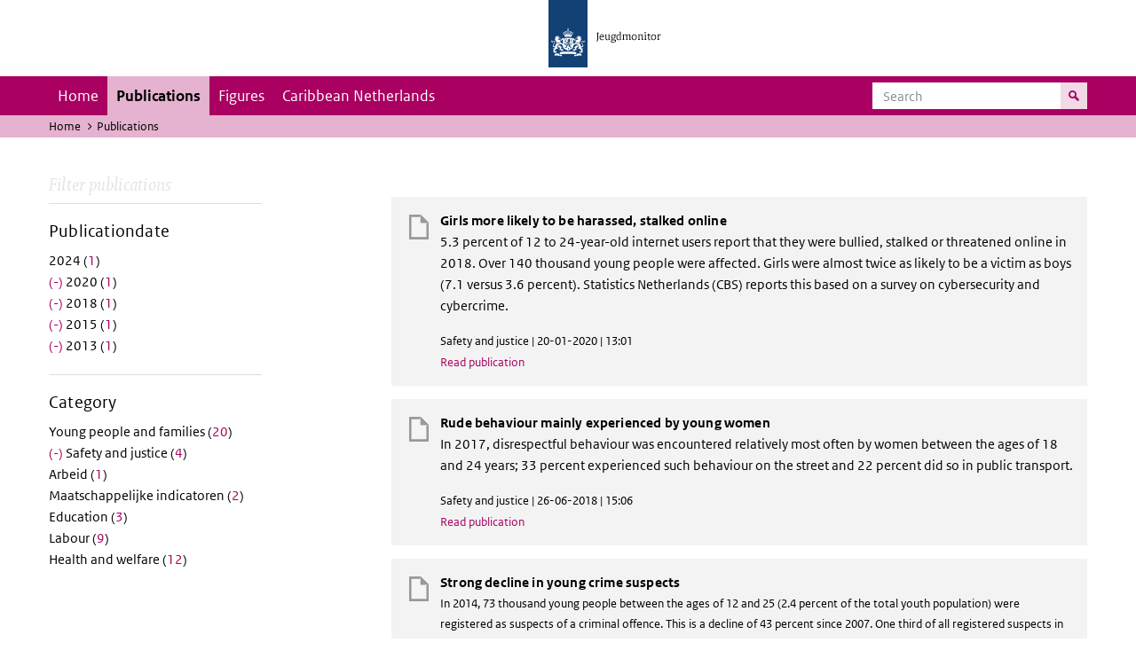

--- FILE ---
content_type: text/html; charset=UTF-8
request_url: https://jeugdmonitor.cbs.nl/en/publications?f%5B0%5D=datum%3A2009&f%5B1%5D=datum%3A2010&f%5B2%5D=datum%3A2013&f%5B3%5D=datum%3A2015&f%5B4%5D=datum%3A2018&f%5B5%5D=datum%3A2019&f%5B6%5D=datum%3A2020&f%5B7%5D=datum%3A2021&f%5B8%5D=themes%3A12
body_size: 3997
content:
<!DOCTYPE html>
<html lang="en" dir="ltr">
  <head>
    <meta charset="utf-8" />
<link rel="canonical" href="https://jeugdmonitor.cbs.nl/en/publications" />
<meta name="Generator" content="Drupal 10 (https://www.drupal.org)" />
<meta name="MobileOptimized" content="width" />
<meta name="HandheldFriendly" content="true" />
<meta name="viewport" content="width=device-width, initial-scale=1.0" />
<meta http-equiv="x-ua-compatible" content="ie=edge" />
<link rel="icon" href="/themes/custom/jeugdmonitor/favicon.ico" type="image/vnd.microsoft.icon" />

    <title>Publications | Jeugdmonitor</title>
    <link rel="stylesheet" media="all" href="/themes/contrib/stable/css/system/components/ajax-progress.module.css?suv0ph" />
<link rel="stylesheet" media="all" href="/themes/contrib/stable/css/system/components/align.module.css?suv0ph" />
<link rel="stylesheet" media="all" href="/themes/contrib/stable/css/system/components/autocomplete-loading.module.css?suv0ph" />
<link rel="stylesheet" media="all" href="/themes/contrib/stable/css/system/components/fieldgroup.module.css?suv0ph" />
<link rel="stylesheet" media="all" href="/themes/contrib/stable/css/system/components/container-inline.module.css?suv0ph" />
<link rel="stylesheet" media="all" href="/themes/contrib/stable/css/system/components/clearfix.module.css?suv0ph" />
<link rel="stylesheet" media="all" href="/themes/contrib/stable/css/system/components/details.module.css?suv0ph" />
<link rel="stylesheet" media="all" href="/themes/contrib/stable/css/system/components/hidden.module.css?suv0ph" />
<link rel="stylesheet" media="all" href="/themes/contrib/stable/css/system/components/item-list.module.css?suv0ph" />
<link rel="stylesheet" media="all" href="/themes/contrib/stable/css/system/components/js.module.css?suv0ph" />
<link rel="stylesheet" media="all" href="/themes/contrib/stable/css/system/components/nowrap.module.css?suv0ph" />
<link rel="stylesheet" media="all" href="/themes/contrib/stable/css/system/components/position-container.module.css?suv0ph" />
<link rel="stylesheet" media="all" href="/themes/contrib/stable/css/system/components/progress.module.css?suv0ph" />
<link rel="stylesheet" media="all" href="/themes/contrib/stable/css/system/components/reset-appearance.module.css?suv0ph" />
<link rel="stylesheet" media="all" href="/themes/contrib/stable/css/system/components/resize.module.css?suv0ph" />
<link rel="stylesheet" media="all" href="/themes/contrib/stable/css/system/components/sticky-header.module.css?suv0ph" />
<link rel="stylesheet" media="all" href="/themes/contrib/stable/css/system/components/system-status-counter.css?suv0ph" />
<link rel="stylesheet" media="all" href="/themes/contrib/stable/css/system/components/system-status-report-counters.css?suv0ph" />
<link rel="stylesheet" media="all" href="/themes/contrib/stable/css/system/components/system-status-report-general-info.css?suv0ph" />
<link rel="stylesheet" media="all" href="/themes/contrib/stable/css/system/components/tabledrag.module.css?suv0ph" />
<link rel="stylesheet" media="all" href="/themes/contrib/stable/css/system/components/tablesort.module.css?suv0ph" />
<link rel="stylesheet" media="all" href="/themes/contrib/stable/css/system/components/tree-child.module.css?suv0ph" />
<link rel="stylesheet" media="all" href="/themes/contrib/stable/css/views/views.module.css?suv0ph" />
<link rel="stylesheet" media="all" href="/themes/contrib/classy/css/components/messages.css?suv0ph" />
<link rel="stylesheet" media="all" href="/themes/custom/jeugdmonitor/dist/css/violet.css?suv0ph" />

    
  </head>
  <body>

  <!-- PiwikPro -->
  <script type="text/javascript">
    (function(window, document, dataLayerName, id) {
      window[dataLayerName]=window[dataLayerName]||[],window[dataLayerName].push({start:(new Date).getTime(),event:"stg.start"});var scripts=document.getElementsByTagName('script')[0],tags=document.createElement('script');
      function stgCreateCookie(a,b,c){var d="";if(c){var e=new Date;e.setTime(e.getTime()+24*c*60*60*1e3),d="; expires="+e.toUTCString()}document.cookie=a+"="+b+d+"; path=/"}
      var isStgDebug=(window.location.href.match("stg_debug")||document.cookie.match("stg_debug"))&&!window.location.href.match("stg_disable_debug");stgCreateCookie("stg_debug",isStgDebug?1:"",isStgDebug?14:-1);
      var qP=[];dataLayerName!=="dataLayer"&&qP.push("data_layer_name="+dataLayerName),isStgDebug&&qP.push("stg_debug");var qPString=qP.length>0?("?"+qP.join("&")):"";
      tags.async=!0,tags.src="https://cbs.containers.piwik.pro/"+id+".js"+qPString,scripts.parentNode.insertBefore(tags,scripts);
      !function(a,n,i){a[n]=a[n]||{};for(var c=0;c<i.length;c++)!function(i){a[n][i]=a[n][i]||{},a[n][i].api=a[n][i].api||function(){var a=[].slice.call(arguments,0);"string"==typeof a[0]&&window[dataLayerName].push({event:n+"."+i+":"+a[0],parameters:[].slice.call(arguments,1)})}}(i[c])}(window,"ppms",["tm","cm"]);
    })(window, document, 'dataLayer', '9feb4ceb-f9a0-4f28-a87c-c9ef1b48939c');
  </script>
  <!-- End PiwikPro -->

  <nav id="skipnav" class="skipnav list-group">
    <a href="#navbar-main" class="sr-only sr-only-focusable list-group-item-info">Skip to main navigation</a>
    <a href="#main-content" class="sr-only sr-only-focusable list-group-item-info">Skip to main content</a>
  </nav>
    
      <div class="dialog-off-canvas-main-canvas" data-off-canvas-main-canvas>
    
    
          <header id="header" class="header">
  <div class="header__logo">
    <div class="header__wrapper">
      <a href="/en/" ><img src="/themes/custom/jeugdmonitor/dist/images/jeugdmonitor.png" width="137" height="77" alt="Het logo van de rijksoverheid, met de tekst Jeugdmonitor: navigeert naar home"></a>
    </div>
  </div>
</header>
  
          <nav class="navbar navbar-branded navbar-expand-lg">
      <div class="container">
        <button class="navbar-toggler icon-menu" type="button" data-toggle="collapse" data-target="#navbarSupportedContent" aria-controls="navbarSupportedContent" aria-expanded="false" aria-label="Toggle navigation">
          Menu<span class="sr-only">Collapsed</span>
        </button>
        <button class="navbar-toggler icon-zoek" type="button" data-toggle="collapse" data-target="#navbarSupportedContent" aria-controls="navbarSupportedContent" aria-expanded="false" aria-label="Toggle navigation to search">
        </button>
        <div class="collapse navbar-collapse" id="navbarSupportedContent">
                        
        <ul class="navbar-nav mr-auto mt-2 mt-md-0">
                      <li class="nav-item">
                    <a href="/en" class="nav-link" data-drupal-link-system-path="&lt;front&gt;">Home</a>
        </li>
                      <li class="nav-item is-active">
                    <a href="/en/publications" title="English publications" class="nav-link is-active" data-drupal-link-system-path="publications">Publications</a>
        </li>
                      <li class="nav-item">
                    <a href="/en/figures" class="nav-link">Figures</a>
        </li>
                      <li class="nav-item">
                    <a href="/en/Caribbean-Netherlands" title="Theme page about the Caribbean Netherlands" class="nav-link">Caribbean Netherlands</a>
        </li>
          </ul>
  


  

  

          <form action="/en/search" method="get" class="navbar-search-form order-md-last order-first">
            <div class="navbar-search-form-wrapper">
              <label for="search" class="visually-hidden">Search</label>
              <input class="form-control" id="search" type="search" placeholder="Search">
              <button class="navbar-search-form-btn icon-zoek" type="submit">
                <span class="visually-hidden">Search for content on the website</span>
              </button>
            </div>
          </form>
        </div>
      </div>
    </nav>

  
                      
  <div class="navbar-title">
    <div class="container">
        <div class="navbar-title-breadcrumb">
            <span class="assistive">U bevindt zich hier:</span>
                                                <a href="/en">Home</a>
                                                                <span class="navbar-title-breadcrumb-title">Publications</span>
                                    </div>
            </div>
</div>

  
  
  
        <div data-drupal-messages-fallback class="hidden"></div>

  

  

    <div class="publicatie">
    <div class="container">
      <div class="publicatie__filters">
        <h2 class="publicatie__header">Filter publications</h2>
        <div class="themefilter">
          <h3 class="themefilter__header">Publicationdate</h3>
              <ul class="themefilter__list"><li><a href="/en/publications?f%5B0%5D=datum%3A2009&amp;f%5B1%5D=datum%3A2010&amp;f%5B2%5D=datum%3A2013&amp;f%5B3%5D=datum%3A2015&amp;f%5B4%5D=datum%3A2018&amp;f%5B5%5D=datum%3A2019&amp;f%5B6%5D=datum%3A2020&amp;f%5B7%5D=datum%3A2021&amp;f%5B8%5D=datum%3A2024&amp;f%5B9%5D=themes%3A12" rel="nofollow" data-drupal-facet-item-id="datum-2024" data-drupal-facet-item-value="2024" data-drupal-facet-item-count="1"><span class="themefilter__link">2024 (<span class="themefilter__count">1</span>)</span>
</a></li><li><a href="/en/publications?f%5B0%5D=datum%3A2009&amp;f%5B1%5D=datum%3A2010&amp;f%5B2%5D=datum%3A2013&amp;f%5B3%5D=datum%3A2015&amp;f%5B4%5D=datum%3A2018&amp;f%5B5%5D=datum%3A2019&amp;f%5B6%5D=datum%3A2021&amp;f%5B7%5D=themes%3A12" rel="nofollow" class="is-active" data-drupal-facet-item-id="datum-2020" data-drupal-facet-item-value="2020" data-drupal-facet-item-count="1">  <span class="facet-item__status js-facet-deactivate">(-)</span>
<span class="themefilter__link">2020 (<span class="themefilter__count">1</span>)</span>
</a></li><li><a href="/en/publications?f%5B0%5D=datum%3A2009&amp;f%5B1%5D=datum%3A2010&amp;f%5B2%5D=datum%3A2013&amp;f%5B3%5D=datum%3A2015&amp;f%5B4%5D=datum%3A2019&amp;f%5B5%5D=datum%3A2020&amp;f%5B6%5D=datum%3A2021&amp;f%5B7%5D=themes%3A12" rel="nofollow" class="is-active" data-drupal-facet-item-id="datum-2018" data-drupal-facet-item-value="2018" data-drupal-facet-item-count="1">  <span class="facet-item__status js-facet-deactivate">(-)</span>
<span class="themefilter__link">2018 (<span class="themefilter__count">1</span>)</span>
</a></li><li><a href="/en/publications?f%5B0%5D=datum%3A2009&amp;f%5B1%5D=datum%3A2010&amp;f%5B2%5D=datum%3A2013&amp;f%5B3%5D=datum%3A2018&amp;f%5B4%5D=datum%3A2019&amp;f%5B5%5D=datum%3A2020&amp;f%5B6%5D=datum%3A2021&amp;f%5B7%5D=themes%3A12" rel="nofollow" class="is-active" data-drupal-facet-item-id="datum-2015" data-drupal-facet-item-value="2015" data-drupal-facet-item-count="1">  <span class="facet-item__status js-facet-deactivate">(-)</span>
<span class="themefilter__link">2015 (<span class="themefilter__count">1</span>)</span>
</a></li><li><a href="/en/publications?f%5B0%5D=datum%3A2009&amp;f%5B1%5D=datum%3A2010&amp;f%5B2%5D=datum%3A2015&amp;f%5B3%5D=datum%3A2018&amp;f%5B4%5D=datum%3A2019&amp;f%5B5%5D=datum%3A2020&amp;f%5B6%5D=datum%3A2021&amp;f%5B7%5D=themes%3A12" rel="nofollow" class="is-active" data-drupal-facet-item-id="datum-2013" data-drupal-facet-item-value="2013" data-drupal-facet-item-count="1">  <span class="facet-item__status js-facet-deactivate">(-)</span>
<span class="themefilter__link">2013 (<span class="themefilter__count">1</span>)</span>
</a></li></ul>

        </div>
        <div class="themefilter">
          <h3 class="themefilter__header">Category</h3>
              <ul class="themefilter__list"><li><a href="/en/publications?f%5B0%5D=datum%3A2009&amp;f%5B1%5D=datum%3A2010&amp;f%5B2%5D=datum%3A2013&amp;f%5B3%5D=datum%3A2015&amp;f%5B4%5D=datum%3A2018&amp;f%5B5%5D=datum%3A2019&amp;f%5B6%5D=datum%3A2020&amp;f%5B7%5D=datum%3A2021&amp;f%5B8%5D=themes%3A8&amp;f%5B9%5D=themes%3A12" rel="nofollow" data-drupal-facet-item-id="themes-8" data-drupal-facet-item-value="8" data-drupal-facet-item-count="20"><span class="themefilter__link">Young people and families (<span class="themefilter__count">20</span>)</span>
</a></li><li><a href="/en/publications?f%5B0%5D=datum%3A2009&amp;f%5B1%5D=datum%3A2010&amp;f%5B2%5D=datum%3A2013&amp;f%5B3%5D=datum%3A2015&amp;f%5B4%5D=datum%3A2018&amp;f%5B5%5D=datum%3A2019&amp;f%5B6%5D=datum%3A2020&amp;f%5B7%5D=datum%3A2021" rel="nofollow" class="is-active" data-drupal-facet-item-id="themes-12" data-drupal-facet-item-value="12" data-drupal-facet-item-count="4">  <span class="facet-item__status js-facet-deactivate">(-)</span>
<span class="themefilter__link">Safety and justice (<span class="themefilter__count">4</span>)</span>
</a></li><li><a href="/en/publications?f%5B0%5D=datum%3A2009&amp;f%5B1%5D=datum%3A2010&amp;f%5B2%5D=datum%3A2013&amp;f%5B3%5D=datum%3A2015&amp;f%5B4%5D=datum%3A2018&amp;f%5B5%5D=datum%3A2019&amp;f%5B6%5D=datum%3A2020&amp;f%5B7%5D=datum%3A2021&amp;f%5B8%5D=themes%3A4&amp;f%5B9%5D=themes%3A12" rel="nofollow" data-drupal-facet-item-id="themes-4" data-drupal-facet-item-value="4" data-drupal-facet-item-count="1"><span class="themefilter__link">Arbeid (<span class="themefilter__count">1</span>)</span>
</a></li><li><a href="/en/publications?f%5B0%5D=datum%3A2009&amp;f%5B1%5D=datum%3A2010&amp;f%5B2%5D=datum%3A2013&amp;f%5B3%5D=datum%3A2015&amp;f%5B4%5D=datum%3A2018&amp;f%5B5%5D=datum%3A2019&amp;f%5B6%5D=datum%3A2020&amp;f%5B7%5D=datum%3A2021&amp;f%5B8%5D=themes%3A7&amp;f%5B9%5D=themes%3A12" rel="nofollow" data-drupal-facet-item-id="themes-7" data-drupal-facet-item-value="7" data-drupal-facet-item-count="2"><span class="themefilter__link">Maatschappelijke indicatoren (<span class="themefilter__count">2</span>)</span>
</a></li><li><a href="/en/publications?f%5B0%5D=datum%3A2009&amp;f%5B1%5D=datum%3A2010&amp;f%5B2%5D=datum%3A2013&amp;f%5B3%5D=datum%3A2015&amp;f%5B4%5D=datum%3A2018&amp;f%5B5%5D=datum%3A2019&amp;f%5B6%5D=datum%3A2020&amp;f%5B7%5D=datum%3A2021&amp;f%5B8%5D=themes%3A10&amp;f%5B9%5D=themes%3A12" rel="nofollow" data-drupal-facet-item-id="themes-10" data-drupal-facet-item-value="10" data-drupal-facet-item-count="3"><span class="themefilter__link">Education (<span class="themefilter__count">3</span>)</span>
</a></li><li><a href="/en/publications?f%5B0%5D=datum%3A2009&amp;f%5B1%5D=datum%3A2010&amp;f%5B2%5D=datum%3A2013&amp;f%5B3%5D=datum%3A2015&amp;f%5B4%5D=datum%3A2018&amp;f%5B5%5D=datum%3A2019&amp;f%5B6%5D=datum%3A2020&amp;f%5B7%5D=datum%3A2021&amp;f%5B8%5D=themes%3A11&amp;f%5B9%5D=themes%3A12" rel="nofollow" data-drupal-facet-item-id="themes-11" data-drupal-facet-item-value="11" data-drupal-facet-item-count="9"><span class="themefilter__link">Labour (<span class="themefilter__count">9</span>)</span>
</a></li><li><a href="/en/publications?f%5B0%5D=datum%3A2009&amp;f%5B1%5D=datum%3A2010&amp;f%5B2%5D=datum%3A2013&amp;f%5B3%5D=datum%3A2015&amp;f%5B4%5D=datum%3A2018&amp;f%5B5%5D=datum%3A2019&amp;f%5B6%5D=datum%3A2020&amp;f%5B7%5D=datum%3A2021&amp;f%5B8%5D=themes%3A9&amp;f%5B9%5D=themes%3A12" rel="nofollow" data-drupal-facet-item-id="themes-9" data-drupal-facet-item-value="9" data-drupal-facet-item-count="12"><span class="themefilter__link">Health and welfare (<span class="themefilter__count">12</span>)</span>
</a></li></ul>

        </div>
      </div>

      <div class="publicatie__results">
                    <div class="view view-publicaties-en view-id-publicaties_en view-display-id-publications js-view-dom-id-165fb459377497aecf6b633043c655fce57a6fc59be39b3aa496d107187745f9">

      <div class="searchpagination">
      
    </div>
  
          <div class="views-row"><div class="publicatieresults__item">
  <h3 class="publicatieresults__header"><span class="field field--name-title field--type-string field--label-hidden">Girls more likely to be harassed, stalked online</span>
</h3>
  <p class="publicatieresults__intro">
          <p>5.3 percent of 12 to 24-year-old internet users report that they were bullied, stalked or threatened online in 2018. Over 140 thousand young people were affected. Girls were almost twice as likely to be a victim as boys (7.1 versus 3.6 percent). Statistics Netherlands (CBS) reports this based on a survey on cybersecurity and cybercrime.</p>


      </p>
  <p class="publicatieresults__meta">  Safety and justice
 | 20-01-2020 | 13:01</p>
  <a class="publicatieresults__link" href="/en/publications/Girls-more-likely-to-be-harassed-stalked-online">Read publication</a>
</div>
</div>
    <div class="views-row"><div class="publicatieresults__item">
  <h3 class="publicatieresults__header"><span class="field field--name-title field--type-string field--label-hidden">Rude behaviour mainly experienced by young women</span>
</h3>
  <p class="publicatieresults__intro">
          <p>In 2017, disrespectful behaviour was encountered relatively most often by women between the ages of 18 and 24 years; 33 percent experienced such behaviour on the street and 22 percent did so in public transport.</p>


      </p>
  <p class="publicatieresults__meta">  Safety and justice
 | 26-06-2018 | 15:06</p>
  <a class="publicatieresults__link" href="/en/publications/Rude-behaviour-mainly-experienced-by-young-women">Read publication</a>
</div>
</div>
    <div class="views-row"><div class="publicatieresults__item">
  <h3 class="publicatieresults__header"><span class="field field--name-title field--type-string field--label-hidden">Strong decline in young crime suspects</span>
</h3>
  <p class="publicatieresults__intro">
        


    In 2014, 73 thousand young people between the ages of 12 and 25 (2.4 percent of the total youth population) were registered as suspects of a criminal offence. This is a decline of 43 percent since 2007. One third of all registered suspects in 2014 were young, down from 39 percent in 2007.


      </p>
  <p class="publicatieresults__meta">  Safety and justice
 | 11-12-2015 | 09:12</p>
  <a class="publicatieresults__link" href="/en/node/474">Read publication</a>
</div>
</div>
    <div class="views-row"><div class="publicatieresults__item">
  <h3 class="publicatieresults__header"><span class="field field--name-title field--type-string field--label-hidden">One quarter of young people victims of crime</span>
</h3>
  <p class="publicatieresults__intro">
        


    Approximately one quarter of young people became victims of crime in 2012. Young men are more often victims of violent crimes than young women. The number of young men receiving victim support is also higher.


      </p>
  <p class="publicatieresults__meta">  Safety and justice
 | 07-05-2013 | 17:05</p>
  <a class="publicatieresults__link" href="/en/node/574">Read publication</a>
</div>
</div>

  
      <div class="searchpagination">
      
    </div>
  </div>


  
  
      </div>
    </div>
  </div>

        <footer>
    <div class="container">
                    
                      <div class="column">
          <h2>Service</h2>
                      <ul>
                          <li>
                <a href="/en/contact-en">Contact</a>

                              </li>
                        <ul>
                  </div>
              <div class="column">
          <h2>Information</h2>
                      <ul>
                          <li>
                <a href="/en/about-this-site">About this site</a>

                              </li>
                          <li>
                <a href="/en/definitions">Definitions</a>

                              </li>
                          <li>
                <a href="/en/sources">Sources</a>

                              </li>
                        <ul>
                  </div>
            


  

  
    </div>

    <div class="languages">
      <div class="container">
        <ul>
                      <li class="selected">
                English
            </li>
            <li>
              <a href="/" lang="nl">Nederlands</a>
            </li>
                  </ul>
      </div>
    </div>

        <div class="credits">
      <div class="container">
        Created by:
        <a href="https://www.cbs.nl/en-gb" title="Statistics Netherlandsk">CBS</a> and
        <a href="https://www.government.nl/ministries/ministry-of-health-welfare-and-sport" title="Ministry of Health, Welfare and Sport">VWS</a>
      </div>
    </div>
      </footer>
  

  </div>

    
    <script type="application/json" data-drupal-selector="drupal-settings-json">{"path":{"baseUrl":"\/","pathPrefix":"en\/","currentPath":"publications","currentPathIsAdmin":false,"isFront":false,"currentLanguage":"en","currentQuery":{"f":["datum:2009","datum:2010","datum:2013","datum:2015","datum:2018","datum:2019","datum:2020","datum:2021","themes:12"]}},"pluralDelimiter":"\u0003","suppressDeprecationErrors":true,"user":{"uid":0,"permissionsHash":"565373debbe06c9d75ff283f13fc74c53fc928cbe0c5c3883d59b732d0f743fb"}}</script>
<script src="/core/assets/vendor/jquery/jquery.min.js?v=3.7.1"></script>
<script src="/core/assets/vendor/once/once.min.js?v=1.0.1"></script>
<script src="/core/misc/drupalSettingsLoader.js?v=10.2.11"></script>
<script src="/core/misc/drupal.js?v=10.2.11"></script>
<script src="/core/misc/drupal.init.js?v=10.2.11"></script>
<script src="/themes/custom/jeugdmonitor/dist/js/bootstrap.js?suv0ph"></script>
<script src="/themes/custom/jeugdmonitor/dist/js/main.js?suv0ph"></script>
<script src="/themes/custom/jeugdmonitor/build/arrayFrom.js?v=1.x"></script>
<script src="/themes/custom/jeugdmonitor/build/runtime.js?v=1.7.x"></script>
<script src="/themes/custom/jeugdmonitor/build/fotowaaier.js?v=1.7.x"></script>
<script src="/modules/contrib/facets/js/base-widget.js?v=10.2.11"></script>
<script src="/modules/contrib/facets/js/link-widget.js?v=10.2.11"></script>

  </body>
</html>
